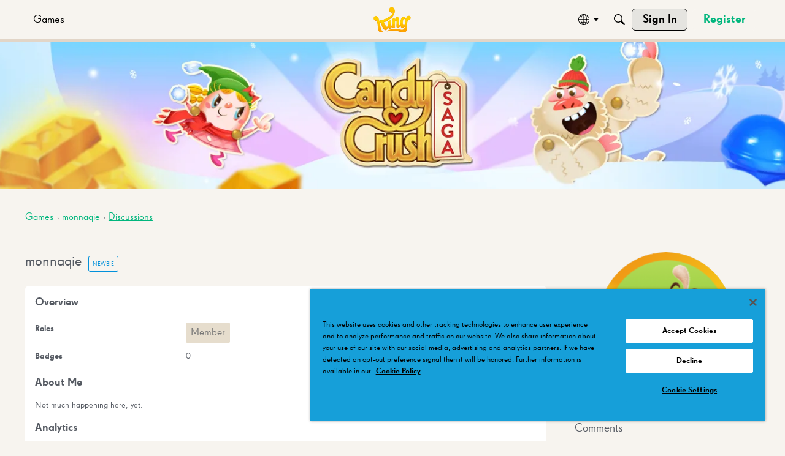

--- FILE ---
content_type: application/x-javascript
request_url: https://community.king.com/en/dist/v2/forum/entries/addons/sitehubshared/common.Mr-_SuQb.min.js
body_size: 26
content:
import{$ as n,cC as c,t as s,cD as C,cE as f,cF as h}from"../../forum.BQo-I1S1.min.js";import{r as a,j as v}from"../../../vendor/vendor/react-core.DB6kRN5F.min.js";function d(i){const e=a.useMemo(()=>[{value:c,name:n("ui.siteName",s("This Site"))},{value:C,name:s("SearchScope.Everywhere",s("Everywhere"))}],[]),u=n("search.defaultScope",c),t=e.find(r=>r.value===u)??e[0],[p,o]=a.useState(t),l=a.useCallback(r=>{const S=e.find(E=>E.value===r)??t;o(S)},[e,o,t]);return v.jsx(f.Provider,{value:{optionsItems:e,value:p,onChange:o,setValue:l},children:i.children})}n("search.supportsScope",!1)&&h(d);


--- FILE ---
content_type: application/x-javascript
request_url: https://community.king.com/en/plugins/Ignore/js/ignore.js?v=69728a2a
body_size: -179
content:
jQuery(document).ready(function($){

   $('.Ignored').each(function(i,el){
      $(el).addClass('IgnoreHide');
   });

   $(document).on('click', '.Ignored', function(event) {
      var el = $(event.target);
      if (!el.hasClass('Ignored'))
         el = el.closest('.Ignored');

      if (el.hasClass('IgnoreHide'))
         el.removeClass('IgnoreHide');
      else
         el.addClass('IgnoreHide');
   });

})